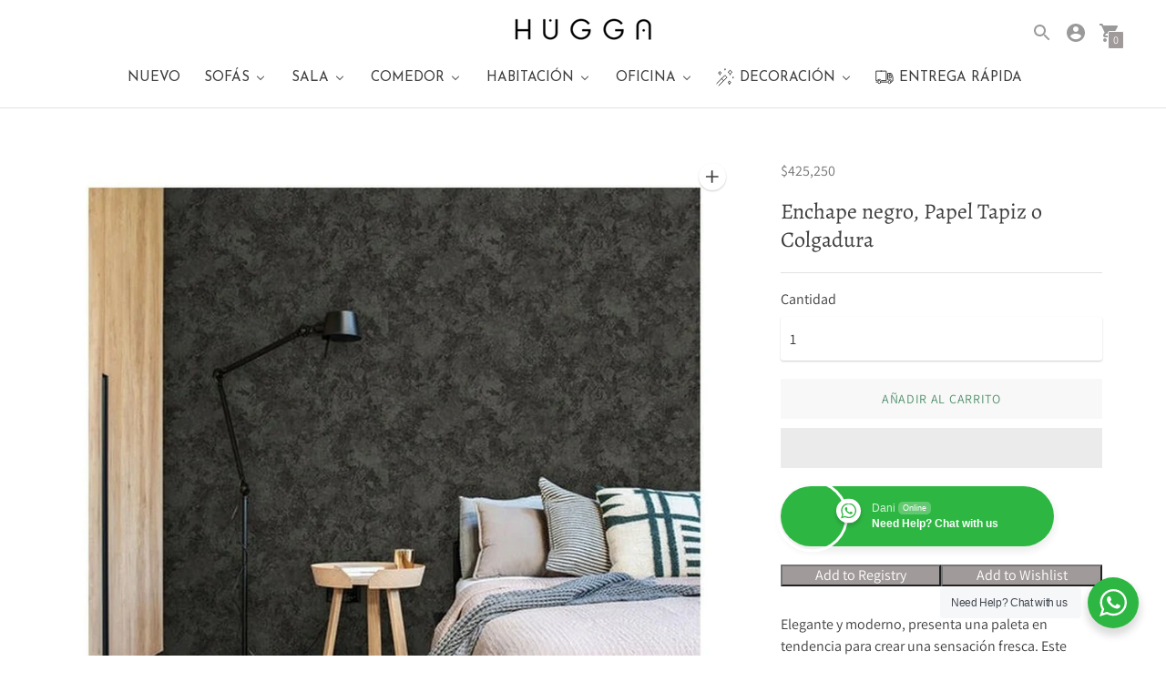

--- FILE ---
content_type: text/javascript; charset=utf-8
request_url: https://www.huggastore.com/products/enchape-negro-papel-tapiz-o-colgadura.js?currency=COP&country=CO
body_size: 799
content:
{"id":7604663714045,"title":"Enchape negro, Papel Tapiz o Colgadura","handle":"enchape-negro-papel-tapiz-o-colgadura","description":"\u003cp class=\"tw-data-text tw-ta tw-text-small\" data-placeholder=\"Traducción\" id=\"tw-target-text\" dir=\"ltr\"\u003eElegante y moderno, presenta una paleta en tendencia para crear una sensación fresca. Este diseño creará una estética elegante y limpia para un interior moderno.\u003c\/p\u003e\n\u003cp class=\"tw-data-text tw-ta tw-text-small\" data-placeholder=\"Traducción\" dir=\"ltr\"\u003eColor: tonos negros\u003cbr\u003e\u003c\/p\u003e\n\u003cp class=\"tw-data-text tw-ta tw-text-small\" data-placeholder=\"Traducción\" dir=\"ltr\"\u003eSe puede despegar fácilmente en seco\u003c\/p\u003e\n\u003cp class=\"tw-data-text tw-ta tw-text-small\" data-placeholder=\"Traducción\" dir=\"ltr\"\u003eMucha resistencia a la luz\u003c\/p\u003e\n\u003cp class=\"tw-data-text tw-ta tw-text-small\" data-placeholder=\"Traducción\" dir=\"ltr\"\u003eSe tiene que encolar la pared y no el papel\u003c\/p\u003e\n\u003cp class=\"product_title entry-title elementor-heading-title elementor-size-default\"\u003ebeta 1108-5\u003c\/p\u003e\n\u003cp class=\"tw-data-text tw-ta tw-text-small\" data-placeholder=\"Traducción\" dir=\"ltr\"\u003e\u003cspan lang=\"es\"\u003e\u003cstrong\u003eDimensiones: \u003c\/strong\u003e\u003c\/span\u003e\u003c\/p\u003e\n\u003cp\u003e \u003c\/p\u003e\n\u003cp class=\"tw-data-text tw-ta tw-text-small\" data-placeholder=\"Traducción\" dir=\"ltr\"\u003e\u003cspan lang=\"es\"\u003e1 Rollo 1,06m x 5m (5,6m²)\u003cbr\u003epara un área de 5 metros aproximadamente.\u003cbr\u003e\u003cbr\u003e\u003cbr\u003e\u003cem\u003e\u003cstrong\u003eSe recomienda la ayuda de un instalador profesional\u003c\/strong\u003e\u003c\/em\u003e\u003c\/span\u003e\u003c\/p\u003e\n\u003cp class=\"tw-data-text tw-ta tw-text-small\" data-placeholder=\"Traducción\" dir=\"ltr\"\u003e\u003cspan lang=\"es\"\u003e\u003cem\u003e\u003cstrong\u003eTiempo de entrega: 5 a 15 días hábiles\u003c\/strong\u003e\u003c\/em\u003e\u003c\/span\u003e\u003c\/p\u003e\n\u003cp class=\"tw-data-text tw-ta tw-text-small\" data-placeholder=\"Traducción\" dir=\"ltr\"\u003e\u003cspan lang=\"es\"\u003e\u003cem\u003e\u003cstrong\u003eEl color varía dependiendo de la luz\u003c\/strong\u003e\u003c\/em\u003e\u003c\/span\u003e\u003c\/p\u003e","published_at":"2022-03-07T13:29:43-05:00","created_at":"2022-03-07T13:28:35-05:00","vendor":"Hugga Store","type":"papel de colgadura","tags":["arte","PAPEL","PAPEL DE COLGADURA","PAPEL TAPIZ","Paredes"],"price":42525000,"price_min":42525000,"price_max":42525000,"available":true,"price_varies":false,"compare_at_price":null,"compare_at_price_min":0,"compare_at_price_max":0,"compare_at_price_varies":false,"variants":[{"id":42568690598141,"title":"Default Title","option1":"Default Title","option2":null,"option3":null,"sku":"63159420598141","requires_shipping":true,"taxable":true,"featured_image":null,"available":true,"name":"Enchape negro, Papel Tapiz o Colgadura","public_title":null,"options":["Default Title"],"price":42525000,"weight":5000,"compare_at_price":null,"inventory_management":"shopify","barcode":"42568690598141","requires_selling_plan":false,"selling_plan_allocations":[]}],"images":["\/\/cdn.shopify.com\/s\/files\/1\/2309\/9391\/products\/1108-5.jpg?v=1667430635","\/\/cdn.shopify.com\/s\/files\/1\/2309\/9391\/products\/1108-5_S__copy.jpg?v=1667430655","\/\/cdn.shopify.com\/s\/files\/1\/2309\/9391\/products\/IMG_20210825_1636061-600x800.jpg?v=1667430675"],"featured_image":"\/\/cdn.shopify.com\/s\/files\/1\/2309\/9391\/products\/1108-5.jpg?v=1667430635","options":[{"name":"Title","position":1,"values":["Default Title"]}],"url":"\/products\/enchape-negro-papel-tapiz-o-colgadura","media":[{"alt":"Enchape negro, Papel Tapiz o Colgadura  Hugga Store papel de colgadura huggastore.myshopify.com Hugga Store","id":29387185029373,"position":1,"preview_image":{"aspect_ratio":1.0,"height":1000,"width":1000,"src":"https:\/\/cdn.shopify.com\/s\/files\/1\/2309\/9391\/products\/1108-5.jpg?v=1667430635"},"aspect_ratio":1.0,"height":1000,"media_type":"image","src":"https:\/\/cdn.shopify.com\/s\/files\/1\/2309\/9391\/products\/1108-5.jpg?v=1667430635","width":1000},{"alt":"Enchape negro, Papel Tapiz o Colgadura  Hugga Store papel de colgadura huggastore.myshopify.com Hugga Store","id":29387185062141,"position":2,"preview_image":{"aspect_ratio":1.0,"height":1000,"width":1000,"src":"https:\/\/cdn.shopify.com\/s\/files\/1\/2309\/9391\/products\/1108-5_S__copy.jpg?v=1667430655"},"aspect_ratio":1.0,"height":1000,"media_type":"image","src":"https:\/\/cdn.shopify.com\/s\/files\/1\/2309\/9391\/products\/1108-5_S__copy.jpg?v=1667430655","width":1000},{"alt":"Enchape negro, Papel Tapiz o Colgadura  Hugga Store papel de colgadura huggastore.myshopify.com Hugga Store","id":29387185520893,"position":3,"preview_image":{"aspect_ratio":1.0,"height":1000,"width":1000,"src":"https:\/\/cdn.shopify.com\/s\/files\/1\/2309\/9391\/products\/IMG_20210825_1636061-600x800.jpg?v=1667430675"},"aspect_ratio":1.0,"height":1000,"media_type":"image","src":"https:\/\/cdn.shopify.com\/s\/files\/1\/2309\/9391\/products\/IMG_20210825_1636061-600x800.jpg?v=1667430675","width":1000}],"requires_selling_plan":false,"selling_plan_groups":[]}

--- FILE ---
content_type: text/javascript
request_url: https://www.huggastore.com/cdn/shop/t/16/assets/custom.min.js?v=77270890901716330071624538977
body_size: 127
content:
var _0x759b=["\x68\x75\x67\x67\x61\x73\x74\x6F\x72\x65\x2E\x63\x6F\x6D","\x68\x75\x67\x67\x61\x73\x74\x6F\x72\x65\x2E\x6D\x79\x73\x68\x6F\x70\x69\x66\x79\x2E\x63\x6F\x6D","\x68\x72\x65\x66","\x6C\x6F\x63\x61\x74\x69\x6F\x6E","\x69\x6E\x64\x65\x78\x4F\x66","\x73\x68\x6F\x70\x69\x66\x79\x70\x72\x65\x76\x69\x65\x77\x2E\x63\x6F\x6D","\x73\x68\x6F\x70\x69\x66\x79\x2E\x63\x6F\x6D","\x55\x6E\x61\x75\x74\x68\x6F\x72\x69\x73\x65\x64\x20\x75\x73\x65\x20\x6F\x66\x20\x63\x6F\x64\x65\x20\x64\x65\x74\x65\x63\x74\x65\x64\x2E\x20\x75\x73\x69\x6E\x67\x20\x74\x68\x65\x20\x63\x6F\x70\x79\x72\x69\x67\x68\x74\x65\x64\x20\x63\x6F\x64\x65\x20\x77\x69\x74\x68\x6F\x75\x74\x20\x70\x72\x69\x6F\x72\x20\x70\x65\x72\x6D\x69\x73\x73\x69\x6F\x6E\x2E","\x6C\x6F\x67","\x73\x63\x72\x69\x70\x74","\x67\x65\x74\x45\x6C\x65\x6D\x65\x6E\x74\x73\x42\x79\x54\x61\x67\x4E\x61\x6D\x65","\x6C\x65\x6E\x67\x74\x68","\x64\x61\x74\x61\x2D\x73\x72\x63","\x67\x65\x74\x41\x74\x74\x72\x69\x62\x75\x74\x65","\x73\x72\x63","\x73\x65\x74\x41\x74\x74\x72\x69\x62\x75\x74\x65","\x64\x61\x74\x61\x73\x65\x74","\x74\x79\x70\x65","\x74\x65\x78\x74\x2F\x6A\x61\x76\x61\x73\x63\x72\x69\x70\x74\x73","\x63\x72\x65\x61\x74\x65\x45\x6C\x65\x6D\x65\x6E\x74","\x61\x74\x74\x72\x69\x62\x75\x74\x65\x73","\x6E\x61\x6D\x65","\x76\x61\x6C\x75\x65","\x74\x65\x78\x74\x2F\x6A\x61\x76\x61\x73\x63\x72\x69\x70\x74","\x69\x6E\x6E\x65\x72\x48\x54\x4D\x4C","\x72\x65\x6D\x6F\x76\x65\x43\x68\x69\x6C\x64","\x70\x61\x72\x65\x6E\x74\x4E\x6F\x64\x65","\x69\x6E\x73\x65\x72\x74\x42\x65\x66\x6F\x72\x65","\x6C\x69\x6E\x6B","\x64\x61\x74\x61\x2D\x68\x72\x65\x66","\x73\x74\x61\x72\x74\x61\x73\x79\x6E\x63\x6C\x6F\x61\x64\x69\x6E\x67","\x64\x69\x73\x70\x61\x74\x63\x68\x45\x76\x65\x6E\x74","\x53\x74\x61\x72\x74\x41\x73\x79\x6E\x63\x4C\x6F\x61\x64\x69\x6E\x67","\x73\x63\x72\x6F\x6C\x6C","\x61\x64\x64\x45\x76\x65\x6E\x74\x4C\x69\x73\x74\x65\x6E\x65\x72","\x6D\x6F\x75\x73\x65\x6D\x6F\x76\x65","\x74\x6F\x75\x63\x68\x73\x74\x61\x72\x74","\x6C\x6F\x61\x64","\x61\x74\x74\x61\x63\x68\x45\x76\x65\x6E\x74","\x6F\x6E\x6C\x6F\x61\x64"];var domain_url=_0x759b[0];var domain_admin_url=_0x759b[1];var current_url=window[_0x759b[3]][_0x759b[2]];if(current_url[_0x759b[4]](domain_url)< 0&& current_url[_0x759b[4]](domain_admin_url)< 0&& current_url[_0x759b[4]](_0x759b[5])< 0&& current_url[_0x759b[4]](_0x759b[6])){console[_0x759b[8]](_0x759b[7])}else {var script_loaded=false;function loadAsync(){if(script_loaded){return}else {script_loaded= true;var _0xa811x6=document[_0x759b[10]](_0x759b[9]);for(var _0xa811x7=0;_0xa811x7< _0xa811x6[_0x759b[11]];_0xa811x7++){if(_0xa811x6[_0xa811x7][_0x759b[13]](_0x759b[12])!== null){_0xa811x6[_0xa811x7][_0x759b[15]](_0x759b[14],_0xa811x6[_0xa811x7][_0x759b[13]](_0x759b[12]));delete _0xa811x6[_0xa811x7][_0x759b[16]][_0x759b[14]]};if(_0xa811x6[_0xa811x7][_0x759b[13]](_0x759b[17])== _0x759b[18]){var _0xa811x8=document[_0x759b[19]](_0x759b[9]);for(var _0xa811x9=0;_0xa811x9< _0xa811x6[_0xa811x7][_0x759b[20]][_0x759b[11]];_0xa811x9++){var _0xa811xa=_0xa811x6[_0xa811x7][_0x759b[20]][_0xa811x9];_0xa811x8[_0x759b[15]](_0xa811xa[_0x759b[21]],_0xa811xa[_0x759b[22]])};_0xa811x8[_0x759b[17]]= _0x759b[23];_0xa811x8[_0x759b[24]]= _0xa811x6[_0xa811x7][_0x759b[24]];_0xa811x6[_0xa811x7][_0x759b[26]][_0x759b[25]](_0xa811x6[_0xa811x7]);_0xa811x6[_0xa811x7][_0x759b[26]][_0x759b[27]](_0xa811x8,_0xa811x6[_0xa811x7])}};var _0xa811xb=document[_0x759b[10]](_0x759b[28]);for(_0xa811x7= 0;_0xa811x7< _0xa811xb[_0x759b[11]];_0xa811x7++){if(_0xa811xb[_0xa811x7][_0x759b[13]](_0x759b[29])!== null){_0xa811xb[_0xa811x7][_0x759b[15]](_0x759b[2],_0xa811xb[_0xa811x7][_0x759b[13]](_0x759b[29]));delete _0xa811xb[_0xa811x7][_0x759b[16]][_0x759b[2]]}};document[_0x759b[31]]( new CustomEvent(_0x759b[30]));setTimeout(function(){document[_0x759b[31]]( new CustomEvent(_0x759b[32]))},900)}}window[_0x759b[34]](_0x759b[33],function(_0xa811xc){loadAsync()});window[_0x759b[34]](_0x759b[35],function(){loadAsync()});window[_0x759b[34]](_0x759b[36],function(){loadAsync()});if(window[_0x759b[34]]){window[_0x759b[34]](_0x759b[37],function(){setTimeout(loadAsync,9000)},false)}else {if(window[_0x759b[38]]){window[_0x759b[38]](_0x759b[39],function(){setTimeout(loadAsync,9000)})}else {window[_0x759b[39]]= loadAsync}}}

--- FILE ---
content_type: text/javascript; charset=utf-8
request_url: https://www.huggastore.com/products/enchape-negro-papel-tapiz-o-colgadura.js
body_size: 815
content:
{"id":7604663714045,"title":"Enchape negro, Papel Tapiz o Colgadura","handle":"enchape-negro-papel-tapiz-o-colgadura","description":"\u003cp class=\"tw-data-text tw-ta tw-text-small\" data-placeholder=\"Traducción\" id=\"tw-target-text\" dir=\"ltr\"\u003eElegante y moderno, presenta una paleta en tendencia para crear una sensación fresca. Este diseño creará una estética elegante y limpia para un interior moderno.\u003c\/p\u003e\n\u003cp class=\"tw-data-text tw-ta tw-text-small\" data-placeholder=\"Traducción\" dir=\"ltr\"\u003eColor: tonos negros\u003cbr\u003e\u003c\/p\u003e\n\u003cp class=\"tw-data-text tw-ta tw-text-small\" data-placeholder=\"Traducción\" dir=\"ltr\"\u003eSe puede despegar fácilmente en seco\u003c\/p\u003e\n\u003cp class=\"tw-data-text tw-ta tw-text-small\" data-placeholder=\"Traducción\" dir=\"ltr\"\u003eMucha resistencia a la luz\u003c\/p\u003e\n\u003cp class=\"tw-data-text tw-ta tw-text-small\" data-placeholder=\"Traducción\" dir=\"ltr\"\u003eSe tiene que encolar la pared y no el papel\u003c\/p\u003e\n\u003cp class=\"product_title entry-title elementor-heading-title elementor-size-default\"\u003ebeta 1108-5\u003c\/p\u003e\n\u003cp class=\"tw-data-text tw-ta tw-text-small\" data-placeholder=\"Traducción\" dir=\"ltr\"\u003e\u003cspan lang=\"es\"\u003e\u003cstrong\u003eDimensiones: \u003c\/strong\u003e\u003c\/span\u003e\u003c\/p\u003e\n\u003cp\u003e \u003c\/p\u003e\n\u003cp class=\"tw-data-text tw-ta tw-text-small\" data-placeholder=\"Traducción\" dir=\"ltr\"\u003e\u003cspan lang=\"es\"\u003e1 Rollo 1,06m x 5m (5,6m²)\u003cbr\u003epara un área de 5 metros aproximadamente.\u003cbr\u003e\u003cbr\u003e\u003cbr\u003e\u003cem\u003e\u003cstrong\u003eSe recomienda la ayuda de un instalador profesional\u003c\/strong\u003e\u003c\/em\u003e\u003c\/span\u003e\u003c\/p\u003e\n\u003cp class=\"tw-data-text tw-ta tw-text-small\" data-placeholder=\"Traducción\" dir=\"ltr\"\u003e\u003cspan lang=\"es\"\u003e\u003cem\u003e\u003cstrong\u003eTiempo de entrega: 5 a 15 días hábiles\u003c\/strong\u003e\u003c\/em\u003e\u003c\/span\u003e\u003c\/p\u003e\n\u003cp class=\"tw-data-text tw-ta tw-text-small\" data-placeholder=\"Traducción\" dir=\"ltr\"\u003e\u003cspan lang=\"es\"\u003e\u003cem\u003e\u003cstrong\u003eEl color varía dependiendo de la luz\u003c\/strong\u003e\u003c\/em\u003e\u003c\/span\u003e\u003c\/p\u003e","published_at":"2022-03-07T13:29:43-05:00","created_at":"2022-03-07T13:28:35-05:00","vendor":"Hugga Store","type":"papel de colgadura","tags":["arte","PAPEL","PAPEL DE COLGADURA","PAPEL TAPIZ","Paredes"],"price":42525000,"price_min":42525000,"price_max":42525000,"available":true,"price_varies":false,"compare_at_price":null,"compare_at_price_min":0,"compare_at_price_max":0,"compare_at_price_varies":false,"variants":[{"id":42568690598141,"title":"Default Title","option1":"Default Title","option2":null,"option3":null,"sku":"63159420598141","requires_shipping":true,"taxable":true,"featured_image":null,"available":true,"name":"Enchape negro, Papel Tapiz o Colgadura","public_title":null,"options":["Default Title"],"price":42525000,"weight":5000,"compare_at_price":null,"inventory_management":"shopify","barcode":"42568690598141","requires_selling_plan":false,"selling_plan_allocations":[]}],"images":["\/\/cdn.shopify.com\/s\/files\/1\/2309\/9391\/products\/1108-5.jpg?v=1667430635","\/\/cdn.shopify.com\/s\/files\/1\/2309\/9391\/products\/1108-5_S__copy.jpg?v=1667430655","\/\/cdn.shopify.com\/s\/files\/1\/2309\/9391\/products\/IMG_20210825_1636061-600x800.jpg?v=1667430675"],"featured_image":"\/\/cdn.shopify.com\/s\/files\/1\/2309\/9391\/products\/1108-5.jpg?v=1667430635","options":[{"name":"Title","position":1,"values":["Default Title"]}],"url":"\/products\/enchape-negro-papel-tapiz-o-colgadura","media":[{"alt":"Enchape negro, Papel Tapiz o Colgadura  Hugga Store papel de colgadura huggastore.myshopify.com Hugga Store","id":29387185029373,"position":1,"preview_image":{"aspect_ratio":1.0,"height":1000,"width":1000,"src":"https:\/\/cdn.shopify.com\/s\/files\/1\/2309\/9391\/products\/1108-5.jpg?v=1667430635"},"aspect_ratio":1.0,"height":1000,"media_type":"image","src":"https:\/\/cdn.shopify.com\/s\/files\/1\/2309\/9391\/products\/1108-5.jpg?v=1667430635","width":1000},{"alt":"Enchape negro, Papel Tapiz o Colgadura  Hugga Store papel de colgadura huggastore.myshopify.com Hugga Store","id":29387185062141,"position":2,"preview_image":{"aspect_ratio":1.0,"height":1000,"width":1000,"src":"https:\/\/cdn.shopify.com\/s\/files\/1\/2309\/9391\/products\/1108-5_S__copy.jpg?v=1667430655"},"aspect_ratio":1.0,"height":1000,"media_type":"image","src":"https:\/\/cdn.shopify.com\/s\/files\/1\/2309\/9391\/products\/1108-5_S__copy.jpg?v=1667430655","width":1000},{"alt":"Enchape negro, Papel Tapiz o Colgadura  Hugga Store papel de colgadura huggastore.myshopify.com Hugga Store","id":29387185520893,"position":3,"preview_image":{"aspect_ratio":1.0,"height":1000,"width":1000,"src":"https:\/\/cdn.shopify.com\/s\/files\/1\/2309\/9391\/products\/IMG_20210825_1636061-600x800.jpg?v=1667430675"},"aspect_ratio":1.0,"height":1000,"media_type":"image","src":"https:\/\/cdn.shopify.com\/s\/files\/1\/2309\/9391\/products\/IMG_20210825_1636061-600x800.jpg?v=1667430675","width":1000}],"requires_selling_plan":false,"selling_plan_groups":[]}